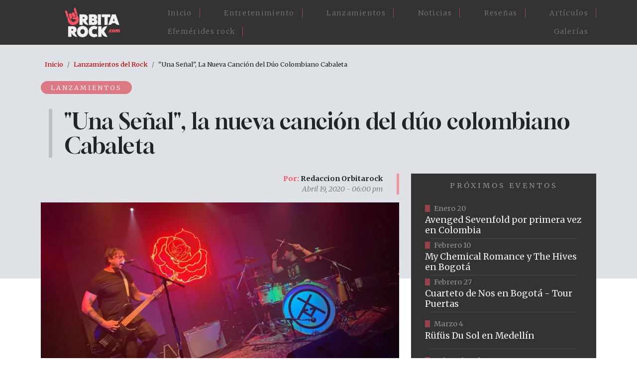

--- FILE ---
content_type: text/html; charset=UTF-8
request_url: https://orbitarock.com/lanzamientos/una-senal-cabaleta
body_size: 8624
content:

<!DOCTYPE html>
<html lang="es" dir="ltr" prefix="og: https://ogp.me/ns#" class="h-100">
  <head>
    <meta charset="utf-8" />
<meta name="description" content="Una Señal es el tercer sencillo de la banda colombiana Cabaleta, una canción inspirada en la inevitable pérdida de un ser querido, pasando por el viaje emocional que empieza en la impotencia y que finalmente termina en la aceptación y resignación. " />
<meta name="abstract" content="Una Señal es el tercer sencillo de la banda colombiana Cabaleta, una canción inspirada en la inevitable pérdida de un ser querido, pasando por el viaje emocional que empieza en la impotencia y que finalmente termina en la aceptación y resignación. " />
<meta name="keywords" content="Cabaleta" />
<link rel="canonical" href="https://orbitarock.com/lanzamientos/una-senal-cabaleta" />
<meta name="robots" content="index, follow" />
<meta property="og:site_name" content="Orbitarock.com" />
<meta property="og:type" content="Lanzamientos" />
<meta property="og:url" content="https://orbitarock.com/lanzamientos/una-senal-cabaleta" />
<meta property="og:title" content="&quot;Una Señal&quot;, la nueva canción del dúo colombiano Cabaleta" />
<meta property="og:description" content="Una Señal es el tercer sencillo de la banda colombiana Cabaleta, una canción inspirada en la inevitable pérdida de un ser querido, pasando por el viaje emocional que empieza en la impotencia y que finalmente termina en la aceptación y resignación. " />
<meta property="og:image" content="https://orbitarock.com/sites/default/files/articulos_2016/cabaleta_una_senal.jpg" />
<meta name="twitter:card" content="summary_large_image" />
<meta name="twitter:description" content="Una Señal es el tercer sencillo de la banda colombiana Cabaleta, una canción inspirada en la inevitable pérdida de un ser querido, pasando por el viaje emocional que empieza en la impotencia y que finalmente termina en la aceptación y resignación. " />
<meta name="twitter:site" content="@orbitarock" />
<meta name="twitter:title" content="&quot;Una Señal&quot;, la nueva canción del dúo colombiano Cabaleta" />
<meta name="twitter:creator" content="@orbitarock" />
<meta name="Generator" content="Drupal 10 (https://www.drupal.org)" />
<meta name="MobileOptimized" content="width" />
<meta name="HandheldFriendly" content="true" />
<meta name="viewport" content="width=device-width, initial-scale=1.0" />
<script type="application/ld+json">{
    "@context": "https://schema.org",
    "@graph": [
        {
            "@type": "NewsArticle",
            "headline": "▷ \u0022Una Señal\u0022, la nueva canción del dúo colombiano Cabaleta",
            "name": "▷ \u0022Una Señal\u0022, la nueva canción del dúo colombiano Cabaleta",
            "description": "Una Señal es el tercer sencillo de la banda colombiana Cabaleta, una canción inspirada en la inevitable pérdida de un ser querido, pasando por el viaje emocional que empieza en la impotencia y que finalmente termina en la aceptación y resignación. ",
            "image": {
                "@type": "ImageObject",
                "url": "/sites/default/files/articulos_2016/cabaleta_una_senal.jpg"
            },
            "datePublished": "Dom, 19/04/2020 - 18:00",
            "dateModified": "Dom, 19/04/2020 - 18:04",
            "isAccessibleForFree": "True",
            "author": {
                "@type": "Person",
                "name": "Redaccion Orbitarock"
            },
            "publisher": {
                "@type": "Organization",
                "name": "Orbitarock.com",
                "logo": {
                    "@type": "ImageObject",
                    "url": "https://orbitarock.com/themes/custom/orbita2023/logo.png"
                }
            }
        }
    ]
}</script>

    <title>▷ &quot;Una Señal&quot;, la nueva canción del dúo colombiano Cabaleta | Orbitarock</title>
    <link rel="shortcut icon" href="/sites/default/files/favicon.ico.png" type="image/png" />
    <link rel="stylesheet" media="all" href="/core/themes/stable9/css/system/components/align.module.css?t6o67u" />
<link rel="stylesheet" media="all" href="/core/themes/stable9/css/system/components/fieldgroup.module.css?t6o67u" />
<link rel="stylesheet" media="all" href="/core/themes/stable9/css/system/components/container-inline.module.css?t6o67u" />
<link rel="stylesheet" media="all" href="/core/themes/stable9/css/system/components/clearfix.module.css?t6o67u" />
<link rel="stylesheet" media="all" href="/core/themes/stable9/css/system/components/details.module.css?t6o67u" />
<link rel="stylesheet" media="all" href="/core/themes/stable9/css/system/components/hidden.module.css?t6o67u" />
<link rel="stylesheet" media="all" href="/core/themes/stable9/css/system/components/item-list.module.css?t6o67u" />
<link rel="stylesheet" media="all" href="/core/themes/stable9/css/system/components/js.module.css?t6o67u" />
<link rel="stylesheet" media="all" href="/core/themes/stable9/css/system/components/nowrap.module.css?t6o67u" />
<link rel="stylesheet" media="all" href="/core/themes/stable9/css/system/components/position-container.module.css?t6o67u" />
<link rel="stylesheet" media="all" href="/core/themes/stable9/css/system/components/reset-appearance.module.css?t6o67u" />
<link rel="stylesheet" media="all" href="/core/themes/stable9/css/system/components/resize.module.css?t6o67u" />
<link rel="stylesheet" media="all" href="/core/themes/stable9/css/system/components/system-status-counter.css?t6o67u" />
<link rel="stylesheet" media="all" href="/core/themes/stable9/css/system/components/system-status-report-counters.css?t6o67u" />
<link rel="stylesheet" media="all" href="/core/themes/stable9/css/system/components/system-status-report-general-info.css?t6o67u" />
<link rel="stylesheet" media="all" href="/core/themes/stable9/css/system/components/tablesort.module.css?t6o67u" />
<link rel="stylesheet" media="all" href="/core/themes/stable9/css/views/views.module.css?t6o67u" />
<link rel="stylesheet" media="all" href="/modules/contrib/ckeditor_accordion/css/accordion.frontend.css?t6o67u" />
<link rel="stylesheet" media="all" href="https://use.fontawesome.com/releases/v6.4.0/css/all.css" />
<link rel="stylesheet" media="all" href="https://use.fontawesome.com/releases/v6.4.0/css/v4-shims.css" />
<link rel="stylesheet" media="all" href="/core/themes/stable9/css/core/assets/vendor/normalize-css/normalize.css?t6o67u" />
<link rel="stylesheet" media="all" href="/themes/contrib/bootstrap5/css/components/action-links.css?t6o67u" />
<link rel="stylesheet" media="all" href="/themes/contrib/bootstrap5/css/components/breadcrumb.css?t6o67u" />
<link rel="stylesheet" media="all" href="/themes/contrib/bootstrap5/css/components/container-inline.css?t6o67u" />
<link rel="stylesheet" media="all" href="/themes/contrib/bootstrap5/css/components/details.css?t6o67u" />
<link rel="stylesheet" media="all" href="/themes/contrib/bootstrap5/css/components/exposed-filters.css?t6o67u" />
<link rel="stylesheet" media="all" href="/themes/contrib/bootstrap5/css/components/field.css?t6o67u" />
<link rel="stylesheet" media="all" href="/themes/contrib/bootstrap5/css/components/form.css?t6o67u" />
<link rel="stylesheet" media="all" href="/themes/contrib/bootstrap5/css/components/icons.css?t6o67u" />
<link rel="stylesheet" media="all" href="/themes/contrib/bootstrap5/css/components/inline-form.css?t6o67u" />
<link rel="stylesheet" media="all" href="/themes/contrib/bootstrap5/css/components/item-list.css?t6o67u" />
<link rel="stylesheet" media="all" href="/themes/contrib/bootstrap5/css/components/links.css?t6o67u" />
<link rel="stylesheet" media="all" href="/themes/contrib/bootstrap5/css/components/menu.css?t6o67u" />
<link rel="stylesheet" media="all" href="/themes/contrib/bootstrap5/css/components/more-link.css?t6o67u" />
<link rel="stylesheet" media="all" href="/themes/contrib/bootstrap5/css/components/pager.css?t6o67u" />
<link rel="stylesheet" media="all" href="/themes/contrib/bootstrap5/css/components/tabledrag.css?t6o67u" />
<link rel="stylesheet" media="all" href="/themes/contrib/bootstrap5/css/components/tableselect.css?t6o67u" />
<link rel="stylesheet" media="all" href="/themes/contrib/bootstrap5/css/components/tablesort.css?t6o67u" />
<link rel="stylesheet" media="all" href="/themes/contrib/bootstrap5/css/components/textarea.css?t6o67u" />
<link rel="stylesheet" media="all" href="/themes/contrib/bootstrap5/css/components/ui-dialog.css?t6o67u" />
<link rel="stylesheet" media="all" href="/themes/contrib/bootstrap5/css/components/messages.css?t6o67u" />
<link rel="stylesheet" media="all" href="/themes/contrib/bootstrap5/css/style.css?t6o67u" />
<link rel="stylesheet" media="all" href="/themes/contrib/bootstrap5/dist/icons/1.11.0/font/bootstrap-icons.css?t6o67u" />
<link rel="stylesheet" media="all" href="/themes/custom/orbita2023/css/style.css?t6o67u" />
<link rel="stylesheet" media="all" href="/themes/custom/orbita2023/css/estilosM.css?t6o67u" />

    
  </head>
  
   <script>
    
	  (function(i,s,o,g,r,a,m){i['GoogleAnalyticsObject']=r;i[r]=i[r]||function(){
	  (i[r].q=i[r].q||[]).push(arguments)},i[r].l=1*new Date();a=s.createElement(o),
	  m=s.getElementsByTagName(o)[0];a.async=1;a.src=g;m.parentNode.insertBefore(a,m)
	  })(window,document,'script','https://www.google-analytics.com/analytics.js','ga');
	  ga('create', 'UA-3599876-8', 'auto');
	  ga('send', 'pageview');
	</script>

    <script async src="https://pagead2.googlesyndication.com/pagead/js/adsbygoogle.js?client=ca-pub-1712522659803458"
     crossorigin="anonymous"></script>
     
  <body class="path-node page-node-type-article   d-flex flex-column h-100">
        <div class="visually-hidden-focusable skip-link p-3 container">
      <a href="#main-content" class="p-2">
        Pasar al contenido principal
      </a>
    </div>
    
      <div class="dialog-off-canvas-main-canvas d-flex flex-column h-100" data-off-canvas-main-canvas>
    

<header>
  

    <nav class="navbar navbar-expand-lg navbar-dark text-light bg-dark">
    <div class="container d-flex">
        <div class="region region-nav-branding">
    <div id="block-orbita2023-branding" class="px-5 block block-system block-system-branding-block">
  
    
  <div class="navbar-brand d-flex align-items-center">

    <a href="/" title="Inicio" rel="home" class="site-logo d-block">
    <img src="/sites/default/files/logo-orbitarock.png" alt="Inicio" />
  </a>
  
  <div>
    
      </div>
</div>
</div>

  </div>


      <button class="navbar-toggler collapsed" type="button" data-bs-toggle="collapse"
              data-bs-target="#navbarSupportedContent" aria-controls="navbarSupportedContent"
              aria-expanded="false" aria-label="Toggle navigation">
        <span class="navbar-toggler-icon"></span>
      </button>

      <div class="collapse navbar-collapse justify-content-md-end" id="navbarSupportedContent">
          <div class="region region-nav-main">
    <nav role="navigation" aria-labelledby="block-orbita2023-main-navigation-menu" id="block-orbita2023-main-navigation" class="menu-home block block-menu navigation menu--main">
            
  <h5 class="visually-hidden" id="block-orbita2023-main-navigation-menu">Main navigation</h5>
  

        
            <ul data-block="nav_main" class="navbar-nav justify-content-end flex-wrap nav-level-0">
                    <li class="nav-item">
          <a href="/" class="nav-link" data-drupal-link-system-path="&lt;front&gt;">Inicio</a>
      </li>

                    <li class="nav-item">
          <a href="/entretenimiento" class="nav-link" data-drupal-link-system-path="node/7171">Entretenimiento</a>
      </li>

                    <li class="nav-item">
          <a href="/lanzamientos" class="nav-link" data-drupal-link-system-path="node/7173">Lanzamientos</a>
      </li>

                    <li class="nav-item">
          <a href="/noticia" class="nav-link" data-drupal-link-system-path="node/7168">Noticias</a>
      </li>

                    <li class="nav-item">
          <a href="/resenas" class="nav-link" data-drupal-link-system-path="node/7172">Reseñas</a>
      </li>

                    <li class="nav-item">
          <a href="/articulos" class="nav-link" data-drupal-link-system-path="node/7170">Artículos</a>
      </li>

                    <li class="nav-item">
          <a href="/efemerides-rock" class="nav-link" data-drupal-link-system-path="node/7175">Efemérides rock</a>
      </li>

                    <li class="nav-item">
          <a href="/galerias" class="nav-link" data-drupal-link-system-path="node/7176">Galerías</a>
      </li>

        </ul>
  



  </nav>

  </div>

        
      </div>
    </div>
  </nav>
  
</header>
<div class"container-fluid">            <div class="region region-fluido-superior">
    <div id="block-bloquefluidoheader" class="block block-block-content block-block-content792abf15-fdc6-4c83-b412-ceb709c96ee0">
  
    
      
            <div class="clearfix text-formatted field field--name-body field--type-text-with-summary field--label-hidden field__item"><div class="blheader-fluid">
</div></div>
      
  </div>

  </div>

 </div>
<main role="main">
  <a id="main-content" tabindex="-1"></a>
  
  
  

  <div class="container">
            <div class="region region-breadcrumb">
    <div id="block-orbita2023-breadcrumbs" class="container p-2 block block-system block-system-breadcrumb-block">
  
    
        <nav aria-label="breadcrumb">
    <h2 id="system-breadcrumb" class="visually-hidden">Sobrescribir enlaces de ayuda a la navegación</h2>
    <ol class="breadcrumb">
          <li class="breadcrumb-item">
                  <a href="/">Inicio</a>
              </li>
          <li class="breadcrumb-item">
                  <a href="/lanzamientos">Lanzamientos del Rock</a>
              </li>
          <li class="breadcrumb-item">
                  &quot;Una Señal&quot;, La Nueva Canción del Dúo Colombiano Cabaleta
              </li>
        </ol>
  </nav>

  </div>

  </div>

        <div class="row g-0">
            <div class="order-1 order-lg-2 col-12">
          <div class="region region-content">
    <div data-drupal-messages-fallback class="hidden"></div>
<div id="block-orbita2023-page-title" class="container block block-core block-page-title-block">
  
    
      
<h1><span class="field field--name-title field--type-string field--label-hidden">&quot;Una Señal&quot;, la nueva canción del dúo colombiano Cabaleta</span>
</h1>


  </div>
<div id="block-orbita2023-content" class="block block-system block-system-main-block">
  
    
      <div data-history-node-id="6703" class="node node--type-article node--view-mode-full ds-1col clearfix">

  

  
<div  class="gnews1 col-12">
    
<div  class="label-art">
    
      <div class="field field--name-field-tipo-de-contenido field--type-entity-reference field--label-hidden field__items">
              <div class="field__item"><a href="/lanzamientos-1" hreflang="es">Lanzamientos</a></div>
          </div>
  
  </div>
            <div class="field field--name-node-title field--type-ds field--label-hidden field__item"><h1 class="tit-art">
  &quot;Una Señal&quot;, la nueva canción del dúo colombiano Cabaleta
</h1>
</div>
      
  </div>
<div  class="gnews2 col-12 d-flex flex-wrap justify-content-between">
    
<div  class="gnews2-1 col-lg-8 col-md-9 col-12 row">
    
<div  class="gdate02 mb-3 row">
    
            <div class="field field--name-node-author field--type-ds field--label-hidden field__item">Redaccion Orbitarock</div>
      
            <div class="field field--name-node-post-date field--type-ds field--label-hidden field__item">Abril 19, 2020 - 06:00 pm</div>
      
  </div>
            <div class="field field--name-field-image field--type-image field--label-hidden field__item">  <img loading="lazy" src="/sites/default/files/styles/830_ancho/public/articulos_2016/cabaleta_una_senal.jpg.webp?itok=gKl59Apo" width="830" height="468" alt="Cabaleta presenta su nueva canción &quot;Una Señal&quot;" title="Cabaleta presenta su nueva canción &quot;Una Señal&quot;" class="img-fluid image-style-_30-ancho" />


</div>
      
<div  class="cont-art col-lg-9 col-md-10 col-12 mx-auto pt-lg-4 pt-md-3 pt-2">
    
            <div class="clearfix text-formatted field field--name-body field--type-text-with-summary field--label-hidden field__item"><p><a href="https://www.youtube.com/watch?v=7E2SSrB1g30&amp;feature=youtu.be" target="_blank">Una Señal</a>&nbsp;es el tercer sencillo de la banda colombiana <strong>Cabaleta</strong>, una canción inspirada en la inevitable pérdida de un ser querido, pasando por el viaje emocional que empieza en la impotencia y que finalmente termina en la aceptación y resignación.&nbsp;</p>
<p>Esta canción refleja un lado más íntimo y personal de la banda, siendo una balada rock con coros melódicos, pero sin dejar de lado las distorsiones en el bajo y las baterías dinámicas que caracterizan el sonido de <strong>Cabaleta</strong>.&nbsp;</p>
<p>Leer también: <a href="https://orbitarock.com/lanzamientos/el-duo-colombiano-cabaleta-presenta-su-nuevo-sencillo-bipolar">El dúo colombiano Cabaleta presenta "Bipolar"</a></p>
<p>La letra y sonidos de esta nueva producción estuvo a cargo de Guillermo Noriega y Felipe De León, integrantes de la banda, y producida por Carlos Imperatori e ingeniería a cargo de Héctor Castillo</p>
<p>El lanzamiento de este nuevo sencillo está acompañado de un vídeoclip, el cual fue escrito y dirigido por el talentoso director venezolano Gara, con el apoyo en la iluminación de Gabe Sánchez, logrando como resultado, captar a la perfección la esencia y el sentimiento que la banda quiere transmitir con esta nueva la canción.</p>
<p>Durante la producción, intentando ser lo más fiel posible a la estructura de la banda y evitando usar instrumentos diferentes al bajo y la batería, se grabaron acompañamientos con un Fender Bass VI, un hermoso bajo de seis cuerdas que les permitió más flexibilidad a la hora de hacer arreglos en las notas más altas.</p>
<p><iframe frameborder="0" height="400" src="https://www.youtube.com/embed/7E2SSrB1g30" width="100%"></iframe></p>
<p><strong>Cabaleta</strong>&nbsp;es un dúo de rock colombiano radicado en Miami, conformado por <strong>Guillermo</strong> <strong>Noriega</strong>, (bajista y vocalista) y <strong>Felipe</strong> <strong>Barrios</strong>, baterista. Con sonidos que revitalizan y modernizan la esencia más pura del rock. La banda incorpora diferentes combinaciones de efectos en el bajo con el poder de la batería.</p>
<p>El proyecto nació en el 2018 después de varios intentos por parte de sus integrantes de formar bandas de rock tradicionales conformadas por tres o más músicos. Al vivir el proceso complejo que conlleva tomarse la música seriamente con varios integrantes, este dúo decidió darse a la tarea de intentar crear un proyecto nuevo. Así, comenzó un periodo de experimentación, aprendizaje y muchas horas de ensayo que dieron forma a los primeros temas con los que decidieron dar el salto a actuaciones en vivo.&nbsp;</p>
<p>Más información en&nbsp;<a href="http://www.cabaleta.com/" target="_blank">www.cabaleta.com</a></p>
</div>
      
  </div>
  <div class="field field--name-field-tags field--type-entity-reference field--label-inline clearfix">
    <div class="field__label">En esta nota</div>
          <div class="field__items">
              <div class="field__item"><a href="/cabaleta" hreflang="es">Cabaleta</a></div>
              </div>
      </div>

            <div class="field field--name-dynamic-block-fieldnode-bloque-contenidos-relacionados-i field--type-ds field--label-hidden field__item"><div class="views-element-container"><div class="my-4 vartrel view view-internas-contenido-relacionado view-id-internas_contenido_relacionado view-display-id-block_1 js-view-dom-id-cea835cc75c44da2090740716efeee005f4c2203834d69f1124057f9a3a266d8">
  
    
      
      <div class="view-content row">
          <div class="col-lg-6 col-md-6 col-12 mb-3 position-relative scale px-lg-2 px-md-2 px-0 views-row"><div class="views-field views-field-nothing"><span class="field-content"><div class="artrel01 d-flex">
<div class="col-6 position-relative artrel02">
<div class="position-absolute artrel-tp">Lanzamientos</div>
<div class="w100 artrel-img overflow-hidden">  <a href="/lanzamientos/el-duo-colombiano-cabaleta-presenta-su-nuevo-sencillo-bipolar" hreflang="es"><img loading="lazy" src="/sites/default/files/styles/225_x_150/public/articulos_2016/cabaleta1.png.webp?itok=S6L4bc2U" width="225" height="150" alt="Cabaleta, dúo de rock colombiano" title="Cabaleta, dúo de rock colombiano" class="img-fluid image-style-_25-x-150" />

</a>
</div>
</div>
<div class="col-6 artrel-info">
<div class="artrel-dt px-2"><time datetime="2019-08-23T07:31:49-05:00" class="datetime">Agosto 23   2019</time>
</div>
<div class="artrel-tit mt-2"><h3><a href="/lanzamientos/el-duo-colombiano-cabaleta-presenta-su-nuevo-sencillo-bipolar" hreflang="es">El dúo colombiano Cabaleta presenta su nuevo sencillo &quot;Bipolar&quot;</a></h3></div>
</div>
<div class="no-link"><a href="/lanzamientos/el-duo-colombiano-cabaleta-presenta-su-nuevo-sencillo-bipolar" hreflang="es">vista</a></div>
</div></span></div></div>

    </div>
  
          </div>
</div>
</div>
      
  </div>
<div  class="gnews2-2 col-lg-4 col-md-3 col-12">
    
            <div class="field field--name-dynamic-block-fieldnode-interna-eventos field--type-ds field--label-hidden field__item"><div class="views-element-container"><div class="vev-int py-3 view view-internas-proximos-eventos view-id-internas_proximos_eventos view-display-id-block_1 js-view-dom-id-f7424d2038eacb04f98d98a7c74cc158c4dfb2198012037213a0fb72e997e3bc">
  
    
      <div class="view-header">
      <h2 class="text-center">Próximos eventos</h2>

    </div>
      
      <div class="view-content row">
          <div class="position-relative views-row"><div class="views-field views-field-nothing"><span class="field-content"><div class="px-3 evint01 d-flex align-items-center">
<div>
<div class="evdate2">Enero 20</div>
<div class="evtitle2"><h3>Avenged Sevenfold por primera vez en Colombia</h3></div>
</div>
<div class="no-link"><a href="https://www.tuboleta.com/es/eventos/avenged-sevenfold-life-dream-latin-america-tour-bogota-2025" target="_blank">https://www.tuboleta.com/es/eventos/avenged-sevenfold-life-dream-latin-america-tour-bogota-2025</a></div>
</div></span></div></div>
    <div class="position-relative views-row"><div class="views-field views-field-nothing"><span class="field-content"><div class="px-3 evint01 d-flex align-items-center">
<div>
<div class="evdate2">Febrero 10</div>
<div class="evtitle2"><h3>My Chemical Romance y The Hives en Bogotá</h3></div>
</div>
<div class="no-link"><a href="https://www.ticketmaster.co/event/my-chemical-romance" target="_blank">https://www.ticketmaster.co/event/my-chemical-romance</a></div>
</div></span></div></div>
    <div class="position-relative views-row"><div class="views-field views-field-nothing"><span class="field-content"><div class="px-3 evint01 d-flex align-items-center">
<div>
<div class="evdate2">Febrero 27</div>
<div class="evtitle2"><h3>Cuarteto de Nos en Bogotá - Tour Puertas</h3></div>
</div>
<div class="no-link"><a href="https://tuboleta.com/es/eventos/cuarteto-de-nos-tour-puertas" target="_blank">https://tuboleta.com/es/eventos/cuarteto-de-nos-tour-puertas</a></div>
</div></span></div></div>
    <div class="position-relative views-row"><div class="views-field views-field-nothing"><span class="field-content"><div class="px-3 evint01 d-flex align-items-center">
<div>
<div class="evdate2">Marzo 4</div>
<div class="evtitle2"><h3>Rüfüs Du Sol en Medellín</h3></div>
</div>
<div class="no-link"><a href="https://www.ticketmaster.co/event/rufus-du-sol-medellin" target="_blank">https://www.ticketmaster.co/event/rufus-du-sol-medellin</a></div>
</div></span></div></div>
    <div class="position-relative views-row"><div class="views-field views-field-nothing"><span class="field-content"><div class="px-3 evint01 d-flex align-items-center">
<div>
<div class="evdate2">Del 20 al 22 de marzo</div>
<div class="evtitle2"><h3>Estéreo Picnic 2026 - Edición no. 15</h3></div>
</div>
<div class="no-link"><a href="https://www.ticketmaster.co/event/festival-estereo-picnic-2026" target="_blank">https://www.ticketmaster.co/event/festival-estereo-picnic-2026</a></div>
</div></span></div></div>

    </div>
  
            <div class="view-footer">
      <div class="d-flex justify-content-center mt-5 but02">
<a href="https://orbitarock.com/eventos" class="btn btn-success">Más eventos</a>
</div>

    </div>
    </div>
</div>
</div>
      
            <div class="field field--name-dynamic-block-fieldnode-bloque-banner-lateral field--type-ds field--label-hidden field__item"><div class="views-element-container"><div class="vbann01 w100 g-2 view view-banners-publicitarios view-id-banners_publicitarios view-display-id-block_1 js-view-dom-id-c7c12dbb52a81af865d3047844a08f0c37bb62be4f8f039f4e786f6b4504436b">
  
    
      
  
          </div>
</div>
</div>
      
            <div class="field field--name-dynamic-block-fieldnode-bloque-lateral-articulos field--type-ds field--label-hidden field__item"><div class="views-element-container"><div class="vlatnews-int mt-2 pt-3 view view-internas-articulos-bloque-derecho view-id-internas_articulos_bloque_derecho view-display-id-block_1 js-view-dom-id-38cb9e23c657592c90e64d49443f7ac195ff802676812c241a38acba8a773969">
  
    
      
      <div class="view-content row">
          <div class="pb-3 mb-3 position-relative scale views-row"><div class="views-field views-field-nothing"><span class="field-content"><div class="nlat-int d-flex position-relative">
<div class="nlat-int1 col-4 m-0 p-0 overflow-hidden">  <img loading="lazy" src="/sites/default/files/styles/142px_x_129/public/articulos_2016/metallica_the_black_album_1991.jpg.webp?itok=4xkB3ucp" width="142" height="129" alt="Metallica presentó en 1991 &quot;The Black Album&quot;" title="Metallica presentó en 1991 &quot;The Black Album&quot;" class="img-fluid image-style-_42px-x-129" />


</div>
<div class="nlat-int2 d-flex align-items-center col-8 m-0 p-0"><h3>¿Por qué el Black Album es el disco más exitoso de Metallica?</h3></div>
<div class="no-link"><a href="/album-negro-o-black-album-de-metallica" hreflang="es">vista</a></div>
</div></span></div></div>
    <div class="pb-3 mb-3 position-relative scale views-row"><div class="views-field views-field-nothing"><span class="field-content"><div class="nlat-int d-flex position-relative">
<div class="nlat-int1 col-4 m-0 p-0 overflow-hidden">  <img loading="lazy" src="/sites/default/files/styles/142px_x_129/public/articulos_2016/pink-floyd-the-dark-side-of-the-moon.jpg.webp?itok=XimVr_w7" width="142" height="129" alt="Pink Floyd lanzó &quot;The Dark Side of The Moon&quot; en 1973" title="Pink Floyd lanzó &quot;The Dark Side of The Moon&quot; en 1973" class="img-fluid image-style-_42px-x-129" />


</div>
<div class="nlat-int2 d-flex align-items-center col-8 m-0 p-0"><h3>&quot;The Dark Side of the Moon&quot;: detalles de una obra maestra</h3></div>
<div class="no-link"><a href="/articulo/the-dark-side-of-the-moon" hreflang="es">vista</a></div>
</div></span></div></div>
    <div class="pb-3 mb-3 position-relative scale views-row"><div class="views-field views-field-nothing"><span class="field-content"><div class="nlat-int d-flex position-relative">
<div class="nlat-int1 col-4 m-0 p-0 overflow-hidden">  <img loading="lazy" src="/sites/default/files/styles/142px_x_129/public/images/love_of_lesbian_2025.jpeg.webp?itok=AeZ9KpC5" width="142" height="129" alt="Lika Nova y Ruido D Fondo serán los invitados de Love Of Lesbian en Bogotá" title="Lika Nova y Ruido D Fondo serán los invitados de Love Of Lesbian en Bogotá" class="img-fluid image-style-_42px-x-129" />


</div>
<div class="nlat-int2 d-flex align-items-center col-8 m-0 p-0"><h3>Lika Nova y Ruido D Fondo serán los invitados de Love Of Lesbian en Bogotá</h3></div>
<div class="no-link"><a href="/noticia/lika-nova-love-lesbian-bogota" hreflang="es">vista</a></div>
</div></span></div></div>

    </div>
  
          </div>
</div>
</div>
      
  </div>
  </div>

</div>


  </div>

  </div>

      </div>
          </div>
  </div>

</main>
<div class"container-fluid">          
 </div>
<footer class="mt-auto     ">
  <div class="container">
      <div class="region region-footer">
    <div id="block-orbita2023-footerinfo" class="max-1320 block block-block-content block-block-content33d1f102-32c0-4aa6-9462-099f31e450f7">
  
    
      
            <div class="clearfix text-formatted field field--name-body field--type-text-with-summary field--label-hidden field__item"><div class="container pt-4 d-flex flex-wrap ftbog p-0">
<div class="col-lg-4 col-md-4 col-12">
<div class="logobog01 mb-3 col-lg-11 mb-lg-5 mb-md-4 mb-4 w100">
<div class="col-lg-5 col-md-6 col-4 logo-ft"><img src="https://orbitarock.com/sites/default/files/images/logo03-12.png" alt="Orbitarock.com"></div>
</div>
</div>
<div class="col-lg-4 col-md-4 col-12">
<h2>Orbitarock.com</h2>
<ul>
<li>Dirección: Cra. 20 No. 53b - 58, Bogotá, D.C., - Colombia.</li>
</ul>
<div class="redes-sociales">
<div class="pb-3"><a href="https://www.facebook.com/orbitarockcolombia/"><img class="icono-redes" src="https://orbitarock.com/sites/default/files/images/facebook.svg"></a><a class="btn-low px-2" href="https://www.facebook.com/orbitarockcolombia/" target="_blank" rel="noopener" title="Facebook Orbitarock">Orbitarock.com</a><a href="https://twitter.com/Orbitarock"><img class="icono-redes" src="https://orbitarock.com/sites/default/files/images/twitter.svg"></a><a class="btn-low px-2" href="https://twitter.com/Orbitarock" target="_blank" title="Twitter Orbitarock">Orbitarock</a><a href="https://www.instagram.com/orbitarock/" target="_blank"><img class="icono-redes" src="https://orbitarock.com/sites/default/files/images/instagram.svg"></a><a class="btn-low px-2" href="https://www.instagram.com/orbitarock/" rel="noopener" target="_blank" title="Instagram Orbitarock">Orbitarock</a></div>
</div>
</div>
<div class="col-lg-4 col-md-4 col-12">
<h2>Contacto</h2>
<ul>
<li>Teléfono: +57 304 634 17 59</li>
<li>Correo de contacto: <a href="mailto:contacto@orbitarock.com">contacto@orbitarock.com</a></li>
<li>Prensa y publicaciones: <a href="mailto:prensa@orbitarock.com">prensa@orbitarock.com</a></li>
<li>Comercial y pauta: <a href="mailto:comercial@orbitarock.com">comercial@orbitarock.com</a></li>
</ul>
</div>
</div>
</div>
      
  </div>

  </div>

  </div>
</footer>

  </div>

    
    <script type="application/json" data-drupal-selector="drupal-settings-json">{"path":{"baseUrl":"\/","pathPrefix":"","currentPath":"node\/6703","currentPathIsAdmin":false,"isFront":false,"currentLanguage":"es"},"pluralDelimiter":"\u0003","suppressDeprecationErrors":true,"ckeditorAccordion":{"accordionStyle":{"collapseAll":null,"keepRowsOpen":null,"animateAccordionOpenAndClose":1,"openTabsWithHash":1,"allowHtmlInTitles":0}},"field_group":{"html_element":{"mode":"default","context":"view","settings":{"classes":"label-art","show_empty_fields":false,"id":"","element":"div","show_label":false,"label_element":"h3","label_element_classes":"","attributes":"","effect":"none","speed":"fast"}}},"user":{"uid":0,"permissionsHash":"e3ea9c54d5fbc06a699419558efdaf89f2f56228ee77940b990f5af8c37a6e00"}}</script>
<script src="/core/assets/vendor/once/once.min.js?v=1.0.1"></script>
<script src="/sites/default/files/languages/es_hV5Yv7fGBE9TDTWAZHImJGYNkMbOWLENbE9VXcdL8cA.js?t6o67u"></script>
<script src="/core/misc/drupalSettingsLoader.js?v=10.4.6"></script>
<script src="/core/misc/drupal.js?v=10.4.6"></script>
<script src="/core/misc/drupal.init.js?v=10.4.6"></script>
<script src="/sites/default/files/asset_injector/js/aparecer_menu_home-9b0b91838527d8bf480d9d06ea6f0995.js?t6o67u"></script>
<script src="/themes/contrib/bootstrap5/dist/bootstrap/5.3.3/dist/js/bootstrap.bundle.js?v=5.3.3"></script>
<script src="/modules/contrib/ckeditor_accordion/js/accordion.frontend.min.js?t6o67u"></script>

  </body>
</html>


--- FILE ---
content_type: text/html; charset=utf-8
request_url: https://www.google.com/recaptcha/api2/aframe
body_size: 264
content:
<!DOCTYPE HTML><html><head><meta http-equiv="content-type" content="text/html; charset=UTF-8"></head><body><script nonce="ymW1cAtbOALAvQfeB6tm3Q">/** Anti-fraud and anti-abuse applications only. See google.com/recaptcha */ try{var clients={'sodar':'https://pagead2.googlesyndication.com/pagead/sodar?'};window.addEventListener("message",function(a){try{if(a.source===window.parent){var b=JSON.parse(a.data);var c=clients[b['id']];if(c){var d=document.createElement('img');d.src=c+b['params']+'&rc='+(localStorage.getItem("rc::a")?sessionStorage.getItem("rc::b"):"");window.document.body.appendChild(d);sessionStorage.setItem("rc::e",parseInt(sessionStorage.getItem("rc::e")||0)+1);localStorage.setItem("rc::h",'1768619681638');}}}catch(b){}});window.parent.postMessage("_grecaptcha_ready", "*");}catch(b){}</script></body></html>